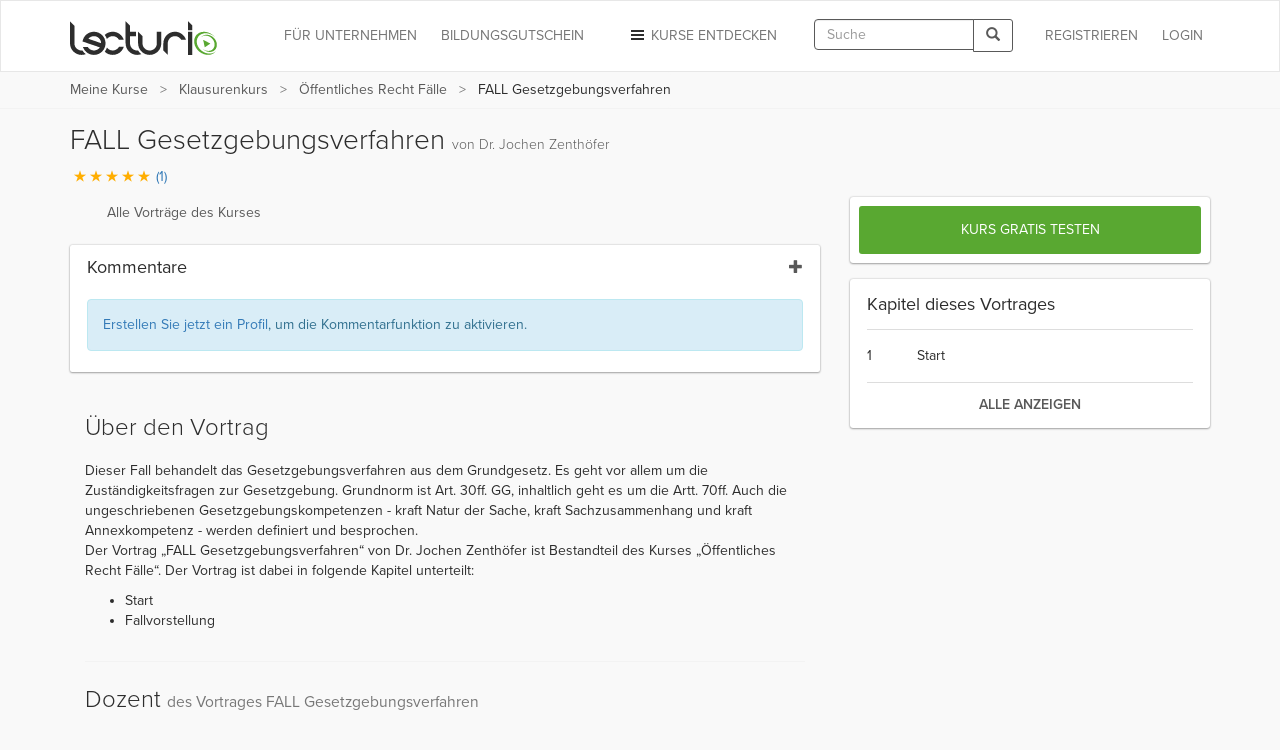

--- FILE ---
content_type: text/html; charset=utf-8
request_url: https://www.lecturio.de/jura/fall-gesetzgebungsverfahren-1.vortrag
body_size: 23526
content:


















    
    



<!DOCTYPE html>
<html lang="de">
<head>
    <script src="//code.jquery.com/jquery-1.11.3.min.js"></script>
    <!-- head start -->
        <!-- SA cookie-pro-snippet start -->
<!-- OneTrust Cookies Consent Notice start -->
<script type="text/javascript" src="https://cookie-cdn.cookiepro.com/consent/6c7b6c3c-e319-4e8d-b52e-cceb5fd7d298/OtAutoBlock.js"></script>
<script src="https://cookie-cdn.cookiepro.com/scripttemplates/otSDKStub.js" data-document-language="true" type="text/javascript" charset="UTF-8" data-domain-script="6c7b6c3c-e319-4e8d-b52e-cceb5fd7d298"></script>
<script type="text/javascript">
function OptanonWrapper() { }
</script>
<!-- OneTrust Cookies Consent Notice end -->
<!-- SA cookie-pro-snippet end -->

<link rel="stylesheet" href="https://use.typekit.net/rtt6uut.css">
<!--[if lte IE 9]>
<script type="text/javascript" src="/themes/main/javascripts/addAtobFunction.js"></script><![endif]-->
<script type="text/javascript">

/* <![CDATA[ */
var globalVars = {
    isAuth: false,
    loginLink: "/anmelden.html",
    isLecturioInstitutionContext: Boolean(1)
};
  
var ApiUrls = {
    accessibleContent: atob('L2FwaS9kZS9sYXRlc3QvaHRtbDUvb3ZlcnZpZXcvYWNjZXNzaWJsZS5qc29uP3VzZXJfbGVhcm5fcHJvZ3Jlc3M9MQ=='),
    coursesInPA: atob('L2FwaS9kZS9sYXRlc3QvaHRtbDUvcGVyc29uYWwtYXJlYS9jb3Vyc2VzL3RyeS5qc29u'),
    courseRelation: atob('L2FwaS9kZS9sYXRlc3QvaHRtbDUvY291cnNlL19fUkVQTEFDRV9DT1VSU0VfSURfXy9yZWxhdGlvbi5qc29u'),
    courseContent: atob('L2FwaS9kZS9sYXRlc3QvaHRtbDUvY291cnNlL2NvbnRlbnQvX19SRVBMQUNFX0NPVVJTRV9OT1JNQUxJWkVEX1RJVExFX18uanNvbj91c2VyX2xlYXJuX3Byb2dyZXNzPTE='),
    courseLastPosition: atob('L2FwaS9kZS9sYXRlc3QvaHRtbDUvY291cnNlL19fUkVQTEFDRV9DT1VSU0VfSURfXy9sYXN0LXBvc2l0aW9uLmpzb24='),
    courseStartPosition: atob('L2FwaS9kZS9sYXRlc3QvaHRtbDUvY291cnNlL19fUkVQTEFDRV9DT1VSU0VfSURfXy9zdGFydC1wb3NpdGlvbi5qc29u')
};

var ApiUrlParamPlaceholders = {
    courseId : '__REPLACE_COURSE_ID__',
    courseNormalizedTitle: '__REPLACE_COURSE_NORMALIZED_TITLE__'
};

var WebUrls = {
    resumeUrl: atob('L19fU1VCUE9SVEFMX05PUk1BTElaRURfVElUTEVfXy9fX0xFQ1RVUkVfTk9STUFMSVpFRF9USVRMRV9fLnZvcnRyYWc/dXJsX3BhcmFtcz1fX1VSTF9QQVJBTVNfXyMvX19USU1FX18='),
    lectureCourseCombinationResumeUrl: atob('L2p1cmEvX19MRUNUVVJFX0NPVVJTRV9DT01CSU5BVElPTl9fL19fTEVDVFVSRV9OT1JNQUxJWkVEX1RJVExFX18udm9ydHJhZz91cmxfcGFyYW1zPV9fVVJMX1BBUkFNU19fIy9fX1RJTUVfXw=='),
    lectureAutostartUrl: atob('L19fU1VCUE9SVEFMX05PUk1BTElaRURfVElUTEVfXy9fX0xFQ1RVUkVfTk9STUFMSVpFRF9USVRMRV9fLnZvcnRyYWc='),
    certificateUrl: atob('L2RlL3VzZXIvZG93bmxvYWQvY291cnNlLWNlcnRpZmljYXRlL19fUkVQTEFDRV9DT1VSU0VfTk9STUFMSVpFRF9USVRMRV9f'),
    addCourseReview: atob('L2RlL2lucHV0L2FkZC1uZXctY291cnNlLXJldmlldy9fX1BST0RVQ1RfSURfXy9fX1BST0RVQ1RfUkFUSU5HX18='),
    previewCourseReview: atob('L2RlL2lucHV0L2NvdXJzZS1yZXZpZXcvX19QUk9EVUNUX0lEX18='),
    reviewCourseForm: atob('L2RlL3Jldmlldy9jb3Vyc2UtZm9ybS9fX1BST0RVQ1RfSURfXw==')
};

var WebUrlParamPlaceholders = {
    subportalNormalizedTitle: '__SUBPORTAL_NORMALIZED_TITLE__',
    lectureCourseCombination: '__LECTURE_COURSE_COMBINATION__',
    lectureNormalizedTitle: '__LECTURE_NORMALIZED_TITLE__',
    urlParameters: '?url_params=__URL_PARAMS__',
    time: '__TIME__',
    productId: '__PRODUCT_ID__',
    productRating: '__PRODUCT_RATING__'
};

var LectureData = {};

var jsMessages = {};

    var partner_code = '';

  var type_of_visitor = 'new';

  var playerEndLectureAB = false;
/* ]]> */
</script>

    

    <!-- Google Tag Manager -->
<script type="text/javascript">
    var dataLayer = window.dataLayer || [];
    dataLayer.push(...[{"PageType":"LecturePage","ProductID":3208,"Subportal":"jura","Categorie":"lernhilfen-jurastudium","ProductName":"fall-gesetzgebungsverfahren-1","TopLevelCourse":"klausurenkurs"}])
    dataLayer.push(...[]);
    window.addEventListener("user.data.fetched", function(event) {
      var user = event.detail;
      var userData = {
        "UserID": 0,
        "IsCustomer": 0,
      };

      if (user.state != "v") {
        userData = {
          "UserState": user.user.access_level,
          "UserID": user.user.id,
          "IsCustomer": Number((user.user.access_level == 'premium_active' || user.user.access_level == 'premium_expired')),
        };

        if (user.user.countryCode != "") {
          userData.CountryCode = user.user.countryCode;
        }
      }
      dataLayer.push(userData);
    });
</script>

<script>(function(w,d,s,l,i){w[l]=w[l]||[];w[l].push({'gtm.start':
new Date().getTime(),event:'gtm.js'});var f=d.getElementsByTagName(s)[0],
j=d.createElement(s),dl=l!='dataLayer'?'&l='+l:'';j.async=true;j.src=
'//www.googletagmanager.com/gtm.js?id='+i+dl;f.parentNode.insertBefore(j,f);
})(window,document,'script','dataLayer','GTM-KCM2KR');</script>
<!-- End Google Tag Manager -->


        <meta property="og:title" content="FALL Gesetzgebungsverfahren | Online Lernen mit Lecturio" />
<meta property="og:description" content="Lernen Sie effektiv &amp; flexibel mit dem Video &quot;FALL Gesetzgebungsverfahren&quot; aus dem Kurs &quot;Öffentliches Recht Fälle&quot;. Verfügbar für PC ✓, Tablet ✓ &amp; Smartphone ✓. Mit Offline-Funktion. So erreichen Sie Ihre Ziele noch schneller. Jetzt testen!  " />
<meta property="og:url" content="https://www.lecturio.de/jura/fall-gesetzgebungsverfahren-1.vortrag" />
<meta property="og:type" content="website" />
<meta property="og:image" content="https://assets-cdn1.lecturio.de/lecture_collection/image_large/4276_1632378427.png" />
<meta property="og:site_name" content="Lecturio" />

        
    <!-- head end -->
    <meta http-equiv="Content-Type" content="text/html; charset=utf-8" />

    <meta name="description" content="Lernen Sie effektiv &amp; flexibel mit dem Video &quot;FALL Gesetzgebungsverfahren&quot; aus dem Kurs &quot;Öffentliches Recht Fälle&quot;. Verfügbar für PC ✓, Tablet ✓ &amp; Smartphone ✓. Mit Offline-Funktion. So erreichen Sie Ihre Ziele noch schneller. Jetzt testen!  " />
<meta name="robots" content="index, follow" />

    <meta name="verify-v1" content="g/mF6/XIgpfOhTKgaOI6/3x5u8PfXjn5H/O5wio76LU="/>
    <!--[if IE]>
    <meta http-equiv="X-UA-Compatible" content="IE=edge">
    <![endif]-->
    <meta name="viewport" content="width=device-width, initial-scale=1">
    <title>FALL Gesetzgebungsverfahren | Online Lernen mit Lecturio</title>

    
<link rel="stylesheet" type="text/css" media="screen" href="https://assets-cdn2.lecturio.de/main/cache/f4229e2313b3a83087249431d8fb6850.css_gz" />
<!--[if lte IE 8]><link rel="stylesheet" type="text/css" media="screen" href="/themes/main/stylesheets/unsupported_ie.css" /><![endif]-->
<!--[if lte IE 9]><link rel="stylesheet" type="text/css" media="screen" href="/themes/main/stylesheets/jwplayer_ie9fix.css" /><![endif]-->
<script src="https://assets-cdn2.lecturio.de/js/cache/9cbf72d4cfee4a76e21dd5251d733d80.js_gz"></script>
<!--[if lt IE 9]><script src="https://oss.maxcdn.com/html5shiv/3.7.2/html5shiv.min.js"></script><![endif]-->
<!--[if lt IE 9]><script src="https://oss.maxcdn.com/respond/1.4.2/respond.min.js"></script><![endif]-->
<link rel="canonical" href="https://www.lecturio.de/jura/fall-gesetzgebungsverfahren-1.vortrag" />
<link rel="icon" href="https://assets-cdn2.lecturio.de/main/images/favicon.ico" type="image/x-icon"/>
<link rel="shortcut icon" href="https://assets-cdn2.lecturio.de/main/images/favicon.ico"/>
    <script type="text/javascript">
    /* <![CDATA[ */

    function trackTiming(category, action, time, opt_label) {
                    dataLayer.push({'event': '_trackTiming', 'eventCategory': category, 'eventAction': action , 'eventLabel': opt_label, 'eventValue': time});
                        }

    function trackEvent(category, action, optLabel, optValue) {
                    dataLayer.push({'event': '_trackEvent', 'eventCategory': category, 'eventAction': action, 'eventLabel': optLabel, 'eventValue': optValue});
                    
    }
    /* ]]> */
</script>
<link rel="apple-touch-icon" sizes="120x120" href="/images/mobile/h/apple-touch-icon.png" />
<link rel="apple-touch-icon" sizes="114x114" href="/images/mobile/h/apple-touch-icon.png" />
<link rel="apple-touch-icon" sizes="72x72" href="/images/mobile/m/apple-touch-icon.png" />
<link rel="apple-touch-icon" href="/images/mobile/l/apple-touch-icon.png" />


    <meta name="DC.creator" content="Dr. Jochen Zenthöfer" /><meta name="DCTERMS.date" content="2011-05-23T15:49:00+0200 scheme=DCTERMS.W3CDTF" /><meta name="DC.publisher" content="Lecturio" />
                <!--[if lt IE 9]>
    <link href="https://assets-cdn2.lecturio.de/main/respond-proxy.html" id="respond-proxy" rel="respond-proxy"/>
    <link href="/js/respond-proxy/respond.proxy.gif" id="respond-redirect" rel="respond-redirect"/>
    <script src="/js/respond-proxy/respond.proxy.js"></script>
    <![endif]-->
</head>
<body>
        <!-- Google Tag Manager (noscript) -->
    <noscript><iframe src="//www.googletagmanager.com/ns.html?id=GTM-KCM2KR"
                      height="0" width="0" style="display:none;visibility:hidden"></iframe></noscript>
    <!-- End Google Tag Manager (noscript) -->
    <div id="fb-root"></div>

    <!-- Modal -->
    <div class="modal fade" id="fbModal" tabindex="-1" role="dialog" aria-labelledby="fbModalLabel">
        <div class="modal-dialog" role="document">
            <div class="modal-content">
                <div class="modal-header">
                    <button type="button" class="close" data-dismiss="modal" aria-label="Close"><span aria-hidden="true">&times;</span></button>
                    <h3 class="modal-title text-left" id="fbModalLabel">Leider ist es nicht möglich sich ohne E-Mail-Adresse bei Lecturio anzumelden.</h3>
                </div>
                <div class="modal-body text-left">
                    Wie in unseren Nutzungsbedingungen festgeschrieben, ist es nicht möglich einen Lecturio Account ohne E-Mail-Adresse zu erstellen, da wir verpflichtend sind mit Ihnen zu kommunizieren zu können – beispielsweise bezüglich Änderungen unserer Nutzungsbedingungen oder für den Versand von Rechnungen.                </div>
                <div class="modal-footer">
                    <button type="button" class="btn btn-default" data-dismiss="modal">Verstanden</button>
                </div>
            </div>
        </div>
    </div>

<script type="text/javascript">
  /**
   *
   */
  function facebookConnect(registrationSource, chainedAddress, additionalUrlParams, reloadParent)
  {
    if (typeof coverPage === "function") {
      coverPage();
    }

    // additional url parameters
    var urlParams = [];

    // handle registration source
    if ((typeof registrationSource == "string") && registrationSource != "")
    {
      urlParams.push("rs=" + registrationSource);
    }

    // handle chained address
    if ((typeof chainedAddress == "string") && (chainedAddress != ""))
    {
      var address = chainedAddress;
      try
      {
        var jPlayer = $("#LecturioPlayer", window.parent.document);

        // handle player possition
        if ((jPlayer.length == 1) && (jPlayer[0].getPlayheadTime() > 0))
        {
          address += "#/" + jPlayer[0].getPlayheadTime();
        }
      }
      catch(e)
      {
      }

      urlParams.push("ca=" + encodeURIComponent(address));
    }

    // handle additional url parameters
    if (typeof additionalUrlParams == "string")
    {
      urlParams.push(additionalUrlParams);
    }

    var requiredScope = 'email';

    function enableFBButton() {
      if (typeof uncoverPage === "function") {
        uncoverPage();
      }
      $(".btn-facebook-com").removeAttr("disabled");
    }

    function validateFBPermissions(grantedScope) {
      function trimValues(arr) {
        return arr.map(function (scope) { return scope.trim(); });
      }

      var required = trimValues(requiredScope.split(','));
      var granted = trimValues(grantedScope.split(','));

      var missing = required.filter(function (scope) {
        return granted.indexOf(scope) < 0;
      });

      return missing.length === 0;
    }

    // handle facebook login
    FB.login(
      function (response)
      {
        if (response.authResponse) {
          if (!validateFBPermissions(response.authResponse.grantedScopes)) {
            enableFBButton();

            $('#fbModal').modal('show');

            return;
          }

            // forward facebook parameters
            for (key in response.authResponse) {
                urlParams.push(key + "=" + response.authResponse[key]);
            }

          var url = "https://www.lecturio.de/de/facebook/connect?" + urlParams.join("&");

          if ((typeof reloadParent == "boolean") && (reloadParent == true)) {
            window.parent.location = url;
          } else {
            window.location = url;
          }
        } else {
          enableFBButton();
        }
      },
        {
          scope: requiredScope,
          return_scopes: true,
          auth_type: 'rerequest'
        }
    );
  }

  window.fbAsyncInit = function () {
    FB.init({
      appId      : 236426506463915,
      channelUrl : '//www.lecturio.de/static/fb/channel.html',
      "cookie"   : true, // enable cookies to allow the server to access the session
      status     : true,
      xfbml      : true,  // parse XFBML,
      version    : "v13.0"
    });
  };

  // Load the SDK Asynchronously
  (function(d){
     var js, id = 'facebook-jssdk', ref = d.getElementsByTagName('script')[0];
     if (d.getElementById(id)) {return;}
     js = d.createElement('script'); js.id = id; js.async = true;
     js.src = "//connect.facebook.com/" + "de_DE" + "/sdk.js";
     ref.parentNode.insertBefore(js, ref);
   }(document));
</script>


    <script type="text/javascript">
        function disableIeMessage() {
            $.ajax({
                url: "/disable/ie/messages",
                type: "POST",
                dataType: "html"
            });
        }
    </script>
    <!--[if lte IE 8]>
    <div class="alert alert-warning alert-dismissible" role="alert">
        <button type="button" class="close" data-dismiss="alert" onclick="disableIeMessage()">
            <span aria-hidden="true">&times;</span><span class="sr-only">Close</span>
        </button>
        Ihr Browser ist veraltet und wird nicht mehr unterstützt. Bitte <a href="http://www.microsoft.com/germany/windows/internet-explorer/">aktualisieren</a> Sie Ihn oder wechseln Sie zu einem modernen Browser.
    </div>
    <![endif]-->



<!-- navbar: begin -->

<nav class="navbar navbar-default">
    <div class="container">
        <div class="row">
            <div class="col-sm-12">
                                    <!-- Brand and toggle get grouped for better mobile display -->
<div class="navbar-header">
    <button type="button" class="navbar-toggle" data-toggle="collapse"
            data-target="#bs-example-navbar-collapse-1">
        <span class="sr-only">Toggle navigation</span>
        <span class="icon-bar"></span>
        <span class="icon-bar"></span>
        <span class="icon-bar"></span>
    </button>
                    <button type="button" class="navbar-toggle navbar-search" data-toggle="collapse"
                data-target=".container-search-sm" aria-label="Toggle search">
            <span class="sr-only">Toggle search</span>
            <span class="glyphicon glyphicon-search"></span>
        </button>
        <div id="header_logo">
        <a title="Online lernen mit Lecturio - einfach, online, überall" href="/"><img alt="Home" width="148" height="52" src="https://assets-cdn2.lecturio.de/main/images/svg/bg-header-logo-green_20171017.svg" /></a>    </div>
</div>
<!-- Collect the nav links, forms, and other content for toggling -->
<div
    class="collapse navbar-collapse "
    id="bs-example-navbar-collapse-1">
                    <ul class="nav navbar-nav navbar-right">
            <li>
                <a href="/anmelden.html?rsk=lecture_simplified&rskData%5Bplatform%5D=shop&rskData%5Bsp_nt%5D=jura"
                   class="navbar-button login login-link">
                    Login                </a>
            </li>
        </ul>
        <ul class="nav navbar-nav navbar-right">
            <li>
                <a href="/de/auth/regflow?rsk=lecture_simplified&rskData%5Bplatform%5D=shop&rskData%5Bsp_nt%5D=jura&ca=https%3A%2F%2Fwww.lecturio.de%2Fjura%2Ffall-gesetzgebungsverfahren-1.vortrag"
                   class="navbar-button register register-link">
                    REGISTRIEREN                </a>
            </li>
        </ul>
    
            <div class="visible-lg visible-md navbar-right">
            <form id="header_search_global" class="navbar-form hidden-md"
      role="search" action="/suche" method="get">
    <div class="input-group">
        <input id="header_lecturio_search" name="q" type="text" class="form-control" maxlength="500" placeholder="Suche">
        <span class="input-group-btn">
            <button class="btn btn-default" type="submit" aria-label="Search">
                <span class="glyphicon glyphicon-search"></span>
            </button>
        </span>
    </div>
</form>
        </div>
        <div class="visible-md">
            <button type="button" class="navbar-toggle navbar-search small-xs" data-toggle="collapse"
                    data-target=".container-search-sm" aria-label="Toggle search">
                <span class="sr-only">Toggle search</span>
                <span class="glyphicon glyphicon-search"></span>
            </button>
        </div>
    
            <ul class="nav navbar-nav navbar-right">
            <li class="dropdown">
                <a href="#" id="discover-courses-menu" class="dropdown-toggle navbar-button staple-icon"
                   data-toggle="dropdown">
                    <span class="hidden-sm hidden-md">Kurse entdecken</span>
                    <span class="hidden-xs hidden-lg">Entdecken</span>
                </a>
                <div class="dropdown-menu all-courses">
  <div class="container-fluid">
    <div class="row">
      <ul class="dropdown-menu col-xs-12 col-sm-6">
        <li class="highlight"><a href="/special/bestseller">Bestseller</a></li>
        <li class="highlight"><a href="/special/flatrates">Flatrates</a></li>
        <li class="highlight"><a href="/special/zertifizierungskurse">Zertifizierungskurse</a></li>
        <li class="highlight"><a href="/special/neu">NEU</a></li>
      </ul>
      <ul class="dropdown-menu col-xs-12 col-sm-6">
        <li><a href="/jura">Jura</a></li>
        <li><a href="/medizin">Medizin</a></li>
        <li><a href="/wirtschaft">Wirtschafts­wissenschaften</a></li>
        <li><a href="/rechnungswesen">Rechnungs­wesen & Steuern</a></li>
        <li><a href="/software">Software & Programmieren</a></li>
        <li><a href="/karriere">Berufliche Weiterbildung</a></li>
        <li><a href="/persoenlichkeitsentwicklung">Persönlichkeits­entwicklung</a></li>
        <li><a href="/kurse-auf-englisch">Kurse auf Englisch</a></li>
        <li><a href="/freizeit">Freizeit & Gesundheit</a></li>
        <li><a href="/sprachen">Sprachen</a></li>
          <li>
              <a href="/weiterbildung-mit-bildungsgutschein">
                  Online-Weiterbildung mit Bildungsgutschein
              </a>
          </li>
      </ul>
    </div>
    <div class="divider"></div>
    <div class="row">
        <div class="all-courses-bottom col-xs-12 col-sm-6">
            <span>
                <a class="small text-muted" href="/institutionen">Kurse nach Institutionen</a>            </span>
        </div>
        <div class="all-courses-bottom col-xs-12 col-sm-6">
            <span>
                <a class="small text-muted" href="/dozenten">Kurse nach Dozenten</a>            </span>
        </div>
    </div>
  </div>
</div>            </li>
        </ul>
            <ul class="nav navbar-nav navbar-right business-menu-xs">
            <li>
            <a href="/unternehmen" id="business-page-menu"
               class="navbar-button" target="_blank" >
                <span class="hidden-sm hidden-md">Für Unternehmen</span>
                <span class="hidden-xs hidden-lg">Unternehmen</span>
            </a>
        </li>
                    <li>
                <a href="/weiterbildung-mit-bildungsgutschein" id="business-page-menu"
                   class="navbar-button" target="_blank" >
                    <span class="hidden-sm hidden-md">Bildungsgutschein</span>
                    <span class="hidden-xs hidden-lg">Bildungsgutschein</span>
                </a>
            </li>
            </ul></div>
<!-- /.navbar-collapse -->                            </div>
        </div>
    </div>
</nav>
<div class="container-fluid container-search-sm collapse hidden-lg">
    <div class="container">
        <div class="row">
            <div class="col-lg-12">
                                    <form id="header_search_global_sm" class="form-search-sm hidden-lg"
      role="search" action="/suche" method="get">
    <div class="input-group">
        <input id="header_lecturio_search_sm" name="q" type="text" class="form-control" maxlength="500" placeholder="Suche">
        <span class="input-group-btn">
            <button class="btn btn-default" type="submit" aria-label="Search">
                <span class="glyphicon glyphicon-search"></span>
            </button>
        </span>
    </div>
</form>
                            </div>
        </div>
    </div>
</div>

    <script type="text/javascript">
        $(document).ready(function () {
            SearchAutocomplete.addNode("header_lecturio_search");
            SearchAutocomplete.addNode("header_lecturio_search_sm");
            $("#header_lecturio_search, #header_lecturio_search_sm").on("autocompleteselect", function (event, ui) {
                $(this).val(ui.item.value);
                $(this).closest("form").submit();
            });

            setSearchButtonState($('#header_search_global button'), true);
            setSearchButtonState($('#header_lecturio_search_sm button'), true);
            searchInputInitEvents($('#header_lecturio_search'), $('#header_search_global button'));
            searchInputInitEvents($('#header_lecturio_search_sm'), $('#header_search_global_sm button'));
        });
    </script>

<!-- navbar: end -->

<!-- user breadcrumbs start -->
    <div class="breadcrumb-container">
        <div class="container">
    <div class="row">
        <div class="col-sm-12">
            <span class="glyphicon glyphicon-chevron-left"></span>
            <ol class="breadcrumb breadcrumbs-new">
                <li class="breadcrumb_item bc_my-courses hidden-xs">
                    <a href="/de/tmp-personal-area" class="breadcrumb_link" title="Meine Kurse" data-reference="/jura/fall-gesetzgebungsverfahren-1.vortrag|/de/tmp-personal-area">Meine Kurse</a>
                </li>
                <li class="breadcrumb_item bc_course hidden-xs">
                    <a href="/jura/klausurenkurs.kurs" class="breadcrumb_link" title="Klausurenkurs" data-reference="/jura/fall-gesetzgebungsverfahren-1.vortrag|/jura/klausurenkurs.kurs">Klausurenkurs</a>
                </li>
                <li class="breadcrumb_item bc_basic_course visible-breadcrumb-item">
                    <a href="/jura/oeffentliches-recht-faelle.kurs" class="breadcrumb_link" title="&Ouml;ffentliches Recht F&auml;lle" data-reference="/jura/fall-gesetzgebungsverfahren-1.vortrag|/jura/oeffentliches-recht-faelle.kurs">&Ouml;ffentliches Recht F&auml;lle</a>
                </li>
                <li class="active breadcrumb_item bc_lecture hidden-xs">
                    FALL Gesetzgebungsverfahren                </li>
            </ol>
         </div>
    </div>
</div>

<script type="text/javascript">
// <![CDATA[
  // fix breadcrumbs
  $('.breadcrumbs-new li:not(:first-child):not(:last-child) a').addClass('ellipsis');

  // Calculate the available space for the last element
  var parent_width = $('.breadcrumbs-new').width(),
      children_width = 0,
      last_child = $('.breadcrumbs-new li:last-child span')
  ;

  $('.breadcrumbs-new li:not(:last-child)').each(function () {
    children_width += $(this).width();
  });

  last_child.addClass('truncate last').css('max-width', (((parent_width - children_width) - (parseInt(last_child.css('padding-left'), 10) + parseInt(last_child.css('padding-right'), 10))) - 10));
// ]]>
</script>

        <div class="clr"></div>
    </div>
<!-- user breadcrumbs end -->

<!-- user flash messages start -->
<script>
    $(document).ready(function () {
        $("body").on("trial-courses-added", function (event, showRegwallAlert) {
            var alertRegWallContainer = $("div.alert-regwall");
            if (showRegwallAlert) {
                alertRegWallContainer.hide();
                $("div.container.user-flash-messages").removeClass("hidden");
                alertRegWallContainer.delay( 2000 ).slideDown( 300 );
            }

            $(".navbar-button.register")
                .removeAttr("data-toggle")
                .removeAttr("data-dismiss")
                .removeAttr("data-target")
                .html("Meine Kurse")
                .attr("href", "/de/tmp-personal-area")
                .off("click");

            $("body").off("trial-courses-added");
        });

        $.ajax({
            url: ApiUrls.accessibleContent,
            type: "POST",
            dataType: "json",
            success: function(data) {
                if (!$.isEmptyObject(data.courses)) {
                    var showRegwallAlert = false;
                    $.each(data.courses, function (index, course) {
                        var courseProgress = course.learnProgress;
                        if (
                            (courseProgress.value > 0) ||
                            (courseProgress.answeredQuestions > 0)
                        ) {
                            showRegwallAlert = true;

                            return false;
                        }
                    });
                    $("body").trigger("trial-courses-added", [showRegwallAlert]);
                }
            }
        });
    });
</script>
    <div class="container user-flash-messages hidden">
<script>
    $(document).ready(function () {
        var flashMessagesPlaceholder = $("#flash-messages-placeholder");
        var flashMessagesContainer = $("div.container.user-flash-messages");

        if (flashMessagesPlaceholder.length === 1) {
            flashMessagesPlaceholder.replaceWith(flashMessagesContainer);
        } else if ($(".above-the-fold").length === 1) {
            flashMessagesContainer.detach().prependTo(".above-the-fold");
        }

        $('.user-flash-messages .alert:not(.alert-regwall)').on('closed.bs.alert', function (event) {
            $(event.currentTarget).remove();
        });
    });
</script>
        <div class="alert alert-info alert-regwall" role="alert">
            <span style="line-height: 33px;">
                Erstellen Sie jetzt ein Profil, um Ihre Inhalte und Ihren Fortschritt zu behalten und weitere Funktionen freizuschalten.            </span>
            <span class="pull-right">
                <a href="/de/auth/regflow?rsk=lecture_simplified&rskData%5Bplatform%5D=shop&rskData%5Bsp_nt%5D=jura&ca=https%3A%2F%2Fwww.lecturio.de%2Fjura%2Ffall-gesetzgebungsverfahren-1.vortrag" class="btn btn-default register-link">
                    Profil erstellen                </a>
            </span>
            <span class="clearfix"></span>
        </div>
<script>
    var dataLayer = dataLayer || [];

    $(document).ready(function () {
        $('.user-flash-messages .alert-regwall a.register-link').on('click', function () {
            dataLayer.push({
                "event": "trigger",
                "eventCategory": "FTTB",
                "eventAction": "user_clicked_cta_in_regalert",
                "eventLabel": "https://www.lecturio.de/jura/fall-gesetzgebungsverfahren-1.vortrag",
                "eventValue": "1"
            });
        });
    });
</script>
    </div>

<!-- user flash messages end -->

<!-- content: begin -->
    

    <script>
    ApiUrls.apiCallQuestionsUrl = "/api/de/v6/html5/questions/fall-gesetzgebungsverfahren-1.json";

    ApiUrls.apiCallSaveAnswers = "/api/de/latest/html5/questions/save-answers.json";

</script>


    <script>
        var LectureData = LectureData || {};
        LectureData.id = 3208;
    </script>

            
        

    
        <script type="application/ld+json">
        {
  "@context": "http://schema.org",
  "@type": "VideoObject",
  "name": "FALL Gesetzgebungsverfahren",
  "description": "Dieser Fall behandelt das Gesetzgebungsverfahren aus dem Grundgesetz. Es geht vor allem um die Zuständigkeitsfragen zur Gesetzgebung. Grundnorm ist Art. 30ff. GG, inhaltlich geht es um die Artt. 70ff. Auch die ungeschriebenen Gesetzgebungskompetenzen - kraft Natur der Sache, kraft Sachzusammenhang und kraft Annexkompetenz - werden definiert und besprochen. 

Der Vortrag „FALL Gesetzgebungsverfahren“ von Dr. Jochen Zenthöfer ist Bestandteil des Kurses „Öffentliches Recht Fälle“. Der Vortrag ist dabei in folgende Kapitel unterteilt: StartFallvorstellung",
  "thumbnailUrl": [
    "https://dvk7gns5cyw80.cloudfront.net/lecture/video-image/3208/aeef63e0bc409e7b14d742218a374ee7.png"
   ],
  "uploadDate": "2011-05-23",
  "duration": "PT2M37S",
  "contentUrl": "https://www.lecturio.de/video/googlebot/fall-gesetzgebungsverfahren-1.mp4"
  }
    </script>

        <div class="container lecture-wrapper">
        <div class="row">
            <div class="lecture_page">
                <div class="col-lg-12">
                    <h1 class="page-heading">
                        FALL Gesetzgebungsverfahren
                        <span class="text-muted e-author"> von Dr. Jochen Zenthöfer</span>
                    </h1>
                    <p>
                        <button data-toggle="modal" data-target="#review_modal"
                           class="button-link rating_container">
                                                            
<span class="icon-rating icon-rating-star text-orange"></span><span class="icon-rating icon-rating-star text-orange"></span><span class="icon-rating icon-rating-star text-orange"></span><span class="icon-rating icon-rating-star text-orange"></span><span class="icon-rating icon-rating-star text-orange"></span>
  <span>(1)</span>

                                                    </button>
                    </p>
                </div>
                <div class="col-xs-12 col-md-7 col-lg-8 lecture-container">
                                                
                    <div class="lecture-player-wrapper">
                                                                                    <div id="lecture-player" class="lecture_player_new">
                                    
<div class="container-relative">
    <div class="player-menu-tabs">
        <a rel="nofollow" href="javascript:void(0);" id="lecture-list-button" data-list-container="lecture-list" class="col-xs-12"><span class="icon lecture-list"></span><span class="title hidden-xs">Alle Vorträge des Kurses</span></a>
        <a rel="nofollow" href="javascript:void(0);" id="chapter-list-button" data-list-container="chapter-list" class="hidden"><span class="icon chapter-list"></span><span class="title hidden-xs">Kapitelübersicht</span></a>
        <a rel="nofollow" href="javascript:void(0);" id="quiz-list-button" data-list-container="quiz-list" class="hidden"><span class="icon quiz-list"></span><span class="title hidden-xs">Quizübersicht</span></a>
    </div>
</div>

<script type="text/javascript">
    Handlebars.registerHelper('list', function(context, options) {
        var ret = '';

        for (var i = 0, j = context.length; i < j; i++) {
            ret = ret + '<li>' + options.fn(context[i]) + '</li>';
        }

        return ret;
    });

    new ListController('.player-menu-tabs a');

    $(document).ready(function () {
        $('#chapter-list-button').click(function () {
            trackEvent('JWPlayer', 'onclick', 'chapter_list');
            eventLogger.log('Chapter list clicked');
        });

        $('#lecture-list-button').click(function () {
            trackEvent('JWPlayer', 'onclick', 'lecture_list');
            eventLogger.log('Lecture list clicked');
        });

        $('#quiz-list-button').click(function () {
            trackEvent('JWPlayer', 'onclick', 'quiz_overview');
            eventLogger.log('Quiz overview clicked');
        });
    });
</script>

<div class="container-relative web-player">
    



<script type="text/javascript">
var lecturioJwplayer;
var playerEnded = true;
var playerAPISetupError = false;
var questionnaireJSON = {"urls":{"explanationCount":"https:\/\/www.lecturio.de\/questionnaire\/explanation\/count\/__QID__","changeQuestionnaireStatusLink":"https:\/\/www.lecturio.de\/change\/questionnaire\/credential\/"},"questions":{},"questions_count":0,"switches":{"questionnaire":true},"last_answered_question_id":0,"answered_questions_ids":[]};

//Quick fix!
var previewOverlayPlayerFallback = function () {};

var player_starts = false;
var eventLogger = new Logger();

$(document).ready(function () {
    eventLogger.log('Document loaded');
    trackEvent('JWPlayer Page Loads', 'onPageLoad', 'ShouldLoad');

    var config = {
        version: "6_11",
        lectureDataLink: "https://www.lecturio.de/api/de/v7/html5/course/oeffentliches-recht-faelle/lecture/fall-gesetzgebungsverfahren-1.json",
        lectureLink: atob("aHR0cHM6Ly93d3cubGVjdHVyaW8uZGUvanVyYS9fbGVjdHVyZU5UXy52b3J0cmFn"),
        hasQuestionnaire: false,
        questions: questionnaireJSON,
        aboutLink: "https://www.lecturio.de/",
        aboutText: "Lecturio",
        progressUrl: "/api/de/v2/player/progress?lecture_id=L_3208&second=",
        tracks: [{
            file: "https://www.lecturio.de/api/de/v3/chapters/fall-gesetzgebungsverfahren-1.vtt",
            kind: "chapters"
        }],
        languageData: {"secondsBackButtonTooltip":"30s zur\u00fcck","playbackSpeedButtonTooltip":"Abspielgeschwindigkeit","prevLectureButtonTooltip":"Vorheriger Vortrag","nextLectureButtonTooltip":"N\u00e4chster Vortrag","prevChapterButtonTooltip":"Vorheriges Kapitel","nextChapterButtonTooltip":"N\u00e4chstes Kapitel"},
        previewCallback: ((typeof previewOverlayPlayer !== 'undefined') ? previewOverlayPlayer : previewOverlayPlayerFallback),
        logoDisabled: "",
        isPlayerBenchmark: "",
        apiFailFunction: jwplayerConfigurationError,
        fluidMode: false,
        addLectureButtons: true,
        subtitleUrls: [],
        skinVersion: 1,
        // Accessibility configuration
        accessibility: {
            videoLabel: "Lecture video player",
            nextLectureLabel: "Go to next lecture",
            prevLectureLabel: "Go to previous lecture",
            nextChapterLabel: "Go to next chapter",
            prevChapterLabel: "Go to previous chapter",
            rewindLabel: "Rewind 30 seconds",
            speedLabel: "Change playback speed"
        }
    };

    lecturioJwplayer = createLecturioJwplayer(config, postPlayerInitCallback);
});

function postPlayerInitCallback() {
    lecturioJwplayer.setTrackTiming(trackTiming);
    addTrackEvents();

        jwplayerHTMLDecodeError = false;
    jwplayerHTMLNetowrkError = false;
    jwplayerHTMLNotSuppertedError = false;
    jwplayerHTMLUserAbortedError = false;

    var player = jwplayer();
    player.onSetupError(function (event) {
        if(playerAPISetupError) return;
        if(event.message === "No suitable players found and fallback disabled" ||
            event.message === "Error loading player: Flash version must be 10.0 or greater") {
            showPlayerMessage('Wir möchten Ihnen an dieser Stelle gerne den gewünschten Vortrag zeigen.<br /><br /><p>Helfen Sie uns dabei, indem Sie einen aktuellen <a href="https://www.google.com/chrome/browser/">Browser wie Chrome nutzen</a> oder das <a href="http://get.adobe.com/de/flashplayer/">Flash-Plugin installieren</a>. Damit steht einem zufriedenstellenden Lernerlebnis nichts mehr im Weg.</p>');
        }

        eventLogger.log('Setup error: ' + event.message);
    });

    $(document).on('player-chapter-change', function (event, chapter) {
        lecturioJwplayer.playChapter(chapter);
    });

    lecturioJwplayer.getJwPlayer().onReady(function () {
        setTimeout(function () { send_player_resize_event(); }, 100);
    });
}

function setJwplayerQualityCookie() {
    var label = getCookie("jwplayer.qualityLabel");
    if (!label) {
        var quality = jwplayer().getCurrentQuality();
        label = (quality >= 0) ? jwplayer().getQualityLevels()[quality].label : "";
    }

    //expire after 1 year
    setCookie("jwplayer.qualityLabel", label, 365, '/');
}

function getCookie(cname) {
    var name = cname + "=";
    var ca = document.cookie.split(';');
    for (var i = 0; i < ca.length; i++) {
        var c = ca[i];
        while (c.charAt(0) == ' ') c = c.substring(1);
        if (c.indexOf(name) == 0) return c.substring(name.length, c.length);
    }
    return "";
}

function setCookie(cname, cvalue, exdays, path) {
    var d = new Date();
    d.setTime(d.getTime() + (exdays * 24 * 60 * 60 * 1000));
    var expires = "expires=" + d.toUTCString();
    document.cookie = cname + "=" + cvalue + "; " + expires + "; path=" + path;
}

function jwplayerConfigurationError() {
    playerAPISetupError = true;
    showPlayerMessage('Es scheint ein technisches Problem vorzuliegen. Wir arbeiten schon an der Lösung. Versuchen Sie es bitte später noch einmal.');
    eventLogger.log('*Fatal Player Error*');
    trackEvent('JWPlayer Page Loads', 'onPageLoad', 'JWPlayer not shown');
    var trackData = {
        'errorCode' : "200",
        'error' :  "*Fatal Player Error*",
        'userAgent' : navigator.userAgent,
        'clientSideLogs': eventLogger.logs
    };
    trackPlayerError(trackData);
}

function showPlayerMessage (message) {
    var messageBox = $('<div class="alert alert-warning" role="alert"></div>');
    $(".player-menu-tabs").addClass("hide");
    messageBox.insertBefore("#lecture-player");
    messageBox.html(message);
}


function addTrackEvents () {
    var player = lecturioJwplayer.getJwPlayer();

    player.onError(function (event) {
//        trackEvent('JWPlayer', 'ErrorOccur', event.message);

        if (jwplayerHTMLDecodeError || jwplayerHTMLNotSuppertedError || jwplayerHTMLUserAbortedError) {
            lecturioJwplayer.removePlayer();
            //the first message is used when in html mode
            //the second one is when CDN is not available in RTMP mode
            if( event.message === "Error loading media: File could not be played" ||
                event.message === "Error loading stream: Could not connect to server") {
                showPlayerMessage('Wir möchten Ihnen an dieser Stelle gerne den gewünschten Vortrag zeigen.<br /><br /><p>Helfen Sie uns dabei, indem Sie einen aktuellen <a href="https://www.google.com/chrome/browser/">Browser wie Chrome nutzen</a> oder das <a href="http://get.adobe.com/de/flashplayer/">Flash-Plugin installieren</a>. Damit steht einem zufriedenstellenden Lernerlebnis nichts mehr im Weg.</p>');

                if( jwplayerHTMLUserAbortedError ) {
                    trackEvent('JWPlayer', 'ErrorOccur', 'UserAbortedFallback shown');
                }
                if( jwplayerHTMLDecodeError ) {
                    trackEvent('JWPlayer', 'ErrorOccur', 'DecodeFallback shown');
                }
                if( jwplayerHTMLNotSuppertedError ) {
                    trackEvent('JWPlayer', 'ErrorOccur', 'NotSupportedFallback shown');
                }
            }
        } else if (jwplayer().getRenderingMode() == "html5") {
            //send mail to track info for problem lecture
            var videoTag = document.getElementsByTagName("video")[0];
            var errorCode = videoTag.error.code;
            var error;
            var detectFlash = [ "Shockwave", "Flash" ];
            var videoSrc = videoTag.src;
            var videoFile = videoSrc.substring(videoSrc.lastIndexOf("/") + 1, videoSrc.indexOf("?")) || "";
            switch ( errorCode ) {
                case 1: error = "MEDIA_ERR_ABORTED"; break;
                case 2: error = "MEDIA_ERR_NETWORK "; break;
                case 3: error = "MEDIA_ERR_DECODE "; break;
                case 4: error = "MEDIA_ERR_SRC_NOT_SUPPORTED "; break;
            }

            eventLogger.log('Player position: ' + player.getPosition() + ', lecture duration: ' + player.getDuration() + ', buffer size: ' + player.getBuffer() + '%');

            var trackData = { 'errorCode' : errorCode,
                'error' :  error,
                'userAgent' : navigator.userAgent,
                'hasFlashPlugin' : ( detectPlugin( detectFlash ) || detectObject( detectFlash )),
                'jwPlayerRenderMode' : "html5",
                'currentFile' : videoFile,
                'playheadPosition' : jwplayer().getPosition(),
                'readyState' : videoTag.readyState,
                'networkState' : videoTag.networkState,
                'clientSideLogs': eventLogger.logs
            };

            trackEvent('JWPlayer', 'ErrorOccur', error);
            trackPlayerError(trackData);

            if (errorCode == 2) {
                jwplayerHTMLNetowrkError = true;
                jwplayerSpinner = new Spinner({lines: 13, length: 20, width: 10, radius: 30, trail: 60, color: '#FFF', className: 'networkErrorSpinner', zIndex: 2e8}).spin(document.getElementById("lecture-player"));
                //add solidColor background
                var parentElement = $('#lecture-player');
                $('<div class="jwplayerSpinnerBG"/>').appendTo(parentElement).width(parentElement.width()).height(parentElement.height());

                lecturioJwplayer.setSpinner(jwplayerSpinner);
                //reset resources if there is network problem
                lecturioJwplayer.resetSources(failFunction);
            } else {
                //remove bg and spinner
                var jwplayerSpinnerBG = $(".jwplayerSpinnerBG");
                if( jwplayerSpinnerBG.length > 0 ) {
                    jwplayerSpinnerBG.animate({opacity: 0}, 500, function () {$(this).remove()});
                    jwplayerSpinner.stop();
                }
                switch ( errorCode ) {
                    case 1: jwplayerHTMLUserAbortedError = true; break;
                    case 3: jwplayerHTMLDecodeError = true; break;
                    case 4: jwplayerHTMLNotSuppertedError = true; break;
                }

                //remove jwplayer and return original html elements before jwplayer.setup() is call
                lecturioJwplayer.removePlayer();
                lecturioJwplayer.setUseFlashMode(true);
                lecturioJwplayer.setAutoStart(true);
                lecturioJwplayer.initPlayer();
                addTrackEvents();
            }
        } else {
            trackEvent('JWPlayer', 'ErrorOccur', "Sreaming Error");

            eventLogger.log('Player position: ' + player.getPosition() + ', lecture duration: ' + player.getDuration() + ', buffer size: ' + player.getBuffer() + '%');
            var metaData = lecturioJwplayer.getMetaData();
            var file;
            var qualityLabel;
            if (metaData.qualityLevel != null) {
                qualityLabel = jwplayer().getQualityLevels()[metaData.qualityLevel].label;
                file = jwplayer().getQualityLevels()[metaData.qualityLevel].id != null ? jwplayer().getQualityLevels()[metaData.qualityLevel].label : "auto selected";
            }
            var trackData = {
                'userAgent' : navigator.userAgent,
                'jwPlayerRenderMode' : "flash",
                'playheadPosition' : jwplayer().getPosition(),
                'clientSideLogs': eventLogger.logs,
                'error' : event.message,
                'metaData' : metaData,
                'currentFile' : file,
                'qualityLabel' : qualityLabel,
                'errorCode' : 100
            };

            trackPlayerError(trackData);
        }
    });

    function failFunction () {
        var jwplayerSpinnerBG = $(".jwplayerSpinnerBG");
        if( jwplayerSpinnerBG.length > 0 ) {
            jwplayerSpinnerBG.animate({opacity: 0}, 500, function () {$(this).remove()});
            jwplayerSpinner.stop();
        }
        lecturioJwplayer.removePlayer();
        showPlayerMessage('Es scheint, dass ihre Internetverbindung unterbrochen wurde. Bitte laden Sie die Seite neu.');
        eventLogger.log('Internet connection lost');
        trackEvent('JWPlayer', 'ErrorOccur', 'NetworkFallback shown');
    }

    player.onReady(function () {
        eventLogger.log('Player ready');

        
        userMetricAsync('fmp');
        ttiPlayerReady = true;
        if(typeof ttiLectureListReady !== 'undefined' && ttiLectureListReady && ttiPlayerReady) {
          ttiPlayerReady  = false;
          userMetricAsync('tti');
        }
    });

    player.onPlay(function (event) {
        if ($('.questionnaire').is(':visible')) {
            player.pause(true);
        }

        if (!player_starts) {
            player_starts = true;
            trackEvent('JWPlayer', 'onclick', 'player_starts');
        }
        eventLogger.log('Player state change: ' + event.newstate);

        if (jwplayerHTMLUserAbortedError) {
            jwplayerHTMLUserAbortedError = false;
            trackEvent('JWPlayer', 'UserAbortedFix', 'FixSuccess');
        }

        if (jwplayerHTMLNetowrkError) {
            jwplayerHTMLNetowrkError = false;
            trackEvent('JWPlayer', 'NetworkFix', 'FixSuccess');
        }
        if (jwplayerHTMLDecodeError) {
            jwplayerHTMLDecodeError = false;
            trackEvent('JWPlayer', 'DecodeFix', 'FixSuccess');
        }
        if (jwplayerHTMLNotSuppertedError) {
            jwplayerHTMLNotSuppertedError = false;
            trackEvent('JWPlayer', 'NotSupportedFix', 'FixSuccess');
        }

        //fix problem in IE when switch quality and video start play
        //on second quality switch it will show message to switch browser or install FLash PLayer
        //regardless of start playing the video after fire the error of not supported video
        if (jwplayerHTMLDecodeError) {
            jwplayerHTMLDecodeError = false;
        }
    });

    player.onPause(function (event) {
        eventLogger.log('Player state change: ' + event.newstate);
    });

    player.onBuffer(function (event) {
        eventLogger.log('Player state change: ' + event.newstate);
    });

    player.onIdle(function (event) {
        eventLogger.log('Player state change: ' + event.newstate);
    });

    player.onFullscreen(function (event) {
        eventLogger.log('Player fullscreen: ' + event.fullscreen);
    });
    player.onSeek(function (event) {
        //@FIXME: You get 'seek' event when you change the quality!
        trackEvent('JWPlayer', 'onclick', 'timeline');
        eventLogger.log('Player seek from: ' + event.position + ' to: ' + event.offset);
    });
    player.onQualityChange(function (event) {
        setJwplayerQualityCookie();
        trackEvent('JWPlayer', 'onclick', 'quality_switch');
        eventLogger.log('Quality change: ' + event.levels[event.currentQuality].label);
    });

    player.onComplete(function () {
        eventLogger.log('Playback complete');
    });

    lecturioJwplayer.onPlaybackSpeedChange = function () {
        trackEvent('JWPlayer', 'onclick', 'player_speed');
        eventLogger.log('Playback speed change: ' + this.currentFrameRate);
    };
    lecturioJwplayer.onChapterChange = function (direction) {
        trackEvent('JWPlayer', 'onclick', ((1 === direction) ? 'next_chapter' : 'prev_chapter'));
        eventLogger.log('Chapter change: ' + ((1 === direction) ? 'next' : 'prev'));
    };
    lecturioJwplayer.onLectureChange = function (direction) {
        trackEvent('JWPlayer', 'onclick', ((1 === direction) ? 'next_lecture' : 'prev_lecture'));
        eventLogger.log('Lecture change: ' + ((1 === direction) ? 'next' : 'prev'));
    };
    lecturioJwplayer.onJumpBackwards = function () {
        trackEvent('JWPlayer', 'onclick', 'timeskip_rwd');
        eventLogger.log('30 seconds rewind');
    };
}

// Modern Browsers
function detectPlugin( substrs ) {
    if (navigator.plugins) {
        for (var i = 0, l = navigator.plugins.length; i < l; i++) {
            var plugin = navigator.plugins[i],
                haystack = plugin.name + plugin.description,
                found = 0;
            for (var j = 0; j < substrs.length; j++) {
                if ( haystack.indexOf(substrs[j]) != -1 )	found++;
            }
            if ( found == substrs.length ) return true;
        }
    }
    return false;
}

// IE
function detectObject(progIds) {
    for (var i = 0; i < progIds.length; i++) {
        try {
            var obj = new ActiveXObject(progIds[i]);

            if ( obj ) return true;

        } catch (e) {
            // Ignore
        }
    }
    return false;
}

function send_player_resize_event() {
    var player_height = $('#lecturio_player').height();

    if ((player_height > 0) && (lecturioJwplayer.getJwPlayer().getFullscreen() === false)) {
        $(document).trigger('player-resize', player_height); //Only the height so far
    }
}

$(window).resize(function() {
    send_player_resize_event();
});

var url = "/player-error-tracking/fall-gesetzgebungsverfahren-1";
function trackPlayerError(trackData) {
    var trackDataSerialized = JSON.stringify(trackData);
    $.post(url, {
      "payload": trackDataSerialized,
    });
}
</script>

<div id="lecturio_player"></div>

    <div class="player-overlay-content off_list col-xs-12 scroll" id="lecture-list">
    <ul class="list-data">
        <script id="lecture-list-template" type="text/x-handlebars-template">
            {{#list lectures}}
            <a href="{{url}}" id="lecture-{{normalizedTitle}}">{{title}}</a>
            {{/list}}
        </script>
    </ul>
</div>

<script type="text/javascript">
    var lecture_list = $('#lecture-list');
    lecture_list.on('render', function () {
        if (!lecture_list.data('rendered')) {
            lecture_list.data('rendered', true);

            var spinner = new Spinner({lines: 13, length: 20, width: 10, radius: 30, trail: 60, color: '#FFF'}).spin();

            $.ajax({
                url: '/api/de/v3/html5/course/content/oeffentliches-recht-faelle.json',
                beforeSend: function () {
                    lecture_list.append(spinner.el);
                },
                success: function (response) {
                    var placeholder_url = atob('aHR0cHM6Ly93d3cubGVjdHVyaW8uZGUvanVyYS9fbGVjdHVyZU5UXy52b3J0cmFn');
                    var isSecureLink = false;
                    var lecturesList = new Lecturio.Course.LecturesList(response, placeholder_url, isSecureLink);

                    var list_template = Handlebars.compile($("#lecture-list-template").html());
                    lecture_list.find('ul').html(list_template({lectures : lecturesList.get()}));

                    $('#lecture-fall-gesetzgebungsverfahren-1').parent().addClass('active');

                    spinner.stop();
                }
            });
        }
    });

    $(document).on('player-resize', function (event, player_height) {
        lecture_list.height(player_height);
    });
</script>
    </div>


                                                                                                            
                                    <div class="modal fade" id="preview_overlay_modal">
    <div class="modal-dialog modal-sm-fixed">
        <div class="modal-content">
            <div class="modal-header text-center">
                <button type="button" class="close" data-dismiss="modal">&times;</button>
                <img alt="" src="https://assets-cdn2.lecturio.de/main/images/bg-header-logo-new-green_20140702.png" />            </div>
            <div class="modal-body"></div>
        </div>
    </div>
</div>
<script type="text/javascript">
    function previewOverlayPlayer() {
        var jqIframe = $('#preview_overlay_modal .modal-body');
        if (jqIframe.hasClass('loaded-content') === false) {
            jqIframe.append('<iframe style="border: 0;" src=""></iframe>');
            jqIframe.addClass('loaded-content');
        }

        $('#preview_overlay_modal').modal();
    }
</script>

                                </div>
                                                                        </div>

                    
                    <div class="container-fluid about-lecture" data-order='{ "xs": { "col": "left", "order": 7 }, "default": { "col": "left", "order": 3 } }'>
                        <div class="row">
                            <div class="col-xs-12">
                                <h3>Über den Vortrag</h3>
                                                                Dieser Fall behandelt das Gesetzgebungsverfahren aus dem Grundgesetz. Es geht vor allem um die Zuständigkeitsfragen zur Gesetzgebung. Grundnorm ist Art. 30ff. GG, inhaltlich geht es um die Artt. 70ff. Auch die ungeschriebenen Gesetzgebungskompetenzen - kraft Natur der Sache, kraft Sachzusammenhang und kraft Annexkompetenz - werden definiert und besprochen. 

<p>Der Vortrag „FALL Gesetzgebungsverfahren“ von Dr. Jochen Zenthöfer ist Bestandteil des Kurses „Öffentliches Recht Fälle“. Der Vortrag ist dabei in folgende Kapitel unterteilt: </p><ul><li>Start</li><li>Fallvorstellung</li></ul>
                            </div>
                        </div>
                    </div>

                                                                
<div class="container-fluid" data-order='{ "xs": { "col": "left", "order": 11 }, "default": { "col": "left", "order": 7 } }'>
    <div class="row">
      <div class="col-xs-12">
      <h3>Diese Kurse könnten Sie interessieren</h3>
      </div>
            <div class="col-xs-6 col-sm-4 col-md-3">
        <a class="tile-course" href="/jura/jura-flatrate.kurs?us=l" rel="nofollow" >
          <div class="tile-course-box panel panel-default">
            <div class="image-container">
                <img alt="Ihre Jura-Flatrate" class="img-responsive" src="https://assets-cdn1.lecturio.de/lecture_collection/image_medium/4662_1646903572.png" /><div class="play_icon"></div>            </div>
            <div class="course-title">
                Ihre Jura-Flatrate            </div>
            <div class="course-text small text-muted">
                Diverse Dozenten            </div>
            <div class="rating_container">
                
<span class="icon-rating icon-rating-star text-orange"></span><span class="icon-rating icon-rating-star text-orange"></span><span class="icon-rating icon-rating-star text-orange"></span><span class="icon-rating icon-rating-star text-orange"></span><span class="icon-rating icon-rating-star-half text-orange"></span>
  <span>(4359)</span>
            </div>
            <div class="course-price">
                <del class="text-muted"><span class="price"><span class="price-with-currency">410,57 <span class="currency-symbol">€</span></span> mtl.</span></del>
                <span class="price"><span class="price-with-currency">109,99 <span class="currency-symbol">€</span></span> mtl.</span>            </div>
            <div class="discount-percent small">
              Sie sparen 73 %            </div>
          </div>
        </a>
      </div>
          </div>
</div>

                    

                    <div id="eauthors-container" class="container-fluid" data-order='{ "xs": { "col": "left", "order": 9 }, "default": { "col": "left", "order": 5 } }'>
                        <hr/>
                        <div class="row">
                            <div class="col-xs-12">
                                <h3>Dozent <small>des Vortrages FALL Gesetzgebungsverfahren</small></h3>
                                <div class="media eauthor">
    <img alt="Dr. Jochen Zenthöfer" class="media-object img-circle pull-left" width="64" height="64" src="https://assets-cdn1.lecturio.de/profile/dr-jochen-zenthoefer_n.png" />    <div class="media-body">
        <h3 class="h4 media-heading">Dr. Jochen Zenthöfer</h3>
        <p>Studium der Rechtswissenschaften in Bonn, Sydney und Berlin; studentische Hilfskraft an der Universität Bonn, später wissenschaftliche Hilfskraft an der Universität Potsdam. Erstes Juristisches Staatsexamen in Berlin (mit Prädikat).<br /><br />Research fellow an der Thammasat-Universität, Bangkok.<br /><br /> Promotion an der Universität Potsdam im Öffentlichen Recht 2002-05 (mit Auszeichnung).<br /><br />Leiter einer Propädeutischen Übung im zweiten Semester an der Humboldt-Universität zu Berlin, zuvor Leiter von Tutorien für das erste Semester im Staatsrecht.<br /><br />Juristischer Vorbereitungsdienst in Berlin und Jakarta (2003-05) mit Zweitem Juristischen Staatsexamen; währenddessen auch: Studium an der Deutschen Hochschule für Verwaltungswissenschaften Speyer (Abschlussnote: sehr gut).<br /><br />2006/07: Regierungsangestellter Staatskanzlei Nordrhein-Westfalen, Abteilung Regierungsplanung, Düsseldorf: Politische Analysen und Reden für Ministerpräsident Rüttgers.<br /><br />März 2007 - November 2009: Leiter der Abteilung "Business Development" Haufe Verlag, Freiburg im Breisgau.<br /><br />seit Dezember 2009: Mitglied der Geschäftsleitung Haufe-Lexware GmbH & Co. KG, Freiburg im Breisgau: Zuständigkeit Consumer-Software. Prokurist.</p>    </div>
</div>

                            </div>
                        </div>
                    </div>

                                            
<div id="comments-card" class="panel panel-default panel-card comments-card" data-order='{ "xs": { "col": "left", "order": 5 }, "default": { "col": "left", "order": 2 } }'>
        <div id="lecture_comments"></div>
    <div class="brick-controls panel-footer">
        <a href="javascript:void(0);" class="show-all-bricks panel-action">alle anzeigen</a>
        <a href="javascript:void(0);" class="show-part-bricks panel-action">Weniger anzeigen</a>
    </div>
</div>

<script type="text/javascript">
    var inputLectureCommentsBootstrap = atob('[base64]');
    // init translation object
    var translatorComments = new Lecturio.Translator($);
    translatorComments.addMessages({
        "showMore": "Mehr anzeigen"
    });
</script>

                    
                                            <!-- Ratings and Reviews -->
                        <div class="container-fluid" data-order='{ "xs": { "col": "left", "order": 10 }, "default": { "col": "left", "order": 6 } }'>
                            <hr/>
                            <div class="row">
                                <div class="col-xs-12">
                                    <h3>Kundenrezensionen</h3>
                                    <span class="rating_container ratings_histogram">

<span class="icon-rating icon-rating-star text-orange"></span><span class="icon-rating icon-rating-star text-orange"></span><span class="icon-rating icon-rating-star text-orange"></span><span class="icon-rating icon-rating-star text-orange"></span><span class="icon-rating icon-rating-star text-orange"></span>
<span class="rating-number">(1)</span>
</span>
<br class="clearfix" />
<span class="text-muted clearfix">
    5,0 von 5 Sternen</span>
<table class="reviews-histogram table">
    <tr>
        <td class="dimension text-muted">5&nbsp;Sterne</td>
        <td>
            <div class="progress">
                <div class="progress-bar progress-bar-orange" style="width: 500%"></div>
            </div>
        </td>
        <td class="count text-muted">5</td>
    </tr>
    <tr>
        <td class="dimension text-muted">4&nbsp;Sterne</td>
        <td>
            <div class="progress">
                <div class="progress-bar progress-bar-orange" style="width: 0%"></div>
            </div>
        </td>
        <td class="count text-muted">0</td>
    </tr>
    <tr>
        <td class="dimension text-muted">3&nbsp;Sterne</td>
        <td>
            <div class="progress">
                <div class="progress-bar progress-bar-orange" style="width: 0%"></div>
            </div>
        </td>
        <td class="count text-muted">0</td>
    </tr>
    <tr>
        <td class="dimension text-muted">2&nbsp;Sterne</td>
        <td>
            <div class="progress">
                <div class="progress-bar progress-bar-orange" style="width: 0%"></div>
            </div>
        </td>
        <td class="count text-muted">0</td>
    </tr>
    <tr>
        <td class="dimension text-muted">1&nbsp;&nbsp;Stern</td>
        <td>
            <div class="progress">
                <div class="progress-bar progress-bar-orange" style="width: 0%"></div>
            </div>
        </td>
        <td class="count text-muted">0</td>
    </tr>
</table>
<link rel="stylesheet" type="text/css" media="screen" href="/fonts/review-stars.css" />

                                                                    </div>
                            </div>
                            <hr/>
                        </div>

                        <!-- Review-Modal start -->
                        <div class="modal fade" id="review_modal" tabindex="-1">
                            <div class="modal-dialog modal-lg">
                                <div class="modal-content">
                                    <div class="modal-header">
                                        <button type="button" class="close" data-dismiss="modal">&times;</button>
                                        <p class="modal-title" id="myModalLabel">Kundenrezensionen</p>
                                    </div>
                                    <div class="modal-body" style="overflow:hidden;">
                                    </div>
                                </div>
                            </div>
                        </div>
                                                                                        <script type="text/javascript">
                        var reviewsNotLoaded = true;
                        $('#review_modal').on('show.bs.modal', function () {
                            if (reviewsNotLoaded) {
                                $('#review_modal .modal-body').load('/popup-reviews/lecture/3208',
                                        function () {
                                            var hint = '';
                                            $("#review_modal .modal-body").append(hint);
                                        });
                                reviewsNotLoaded = false;
                            }
                            $('.modal .modal-body').css('overflow-y', 'scroll !important');
                            $('.modal .modal-body').css('min-height', $(window).height() * 0.3);
                            $('.modal .modal-body').css('max-height', $(window).height() * 0.85);
                        });

                        $(document).ready(function () {
                            $("a.register-link, a.login-link").click(function (e) {
                                e.preventDefault();
                                window.parent.$("body").trigger("start-registration", [$(this).attr("href")]);
                            });

                            $("body").on("start-registration", function (e, currentUrl) {
                                if (typeof lecturioJwplayer != "undefined") {
                                    currentUrl += "&pp=" + lecturioJwplayer.currentPlayerTime;
                                }

                                window.location.href = currentUrl;
                            });
                        });
                    </script>
                        <!-- Review-Modal end -->
                        <!-- Ratings and Reviews end -->
                    <!-- SEO Extracts -->
                                        <!-- SEO Extracts end -->
                                                            <div style="z-index: 9999999" class="modal" id="explanation_modal">
    <div class="modal-dialog">
        <div class="modal-content">
            <div class="modal-header">
                <button type="button" class="close" data-dismiss="modal">
                    <span aria-hidden="true">&times;</span>
                    <span class="sr-only">Schließen</span>
                </button>
                <span class="modal-title"><span class="title-placeholder"></span></span>            </div>
            <div class="modal-body">
                <iframe src="about:blank" class="embed-responsive" style="width: 100%; height: 100%; border: none;"></iframe>
            </div>
        </div>
    </div>
</div>

<script type="text/javascript">
    function resizeIframe() {
        var explanation_modal = $('#explanation_modal'),
            explanation_modal_frame = explanation_modal.find('iframe');

        explanation_modal.find('.modal-dialog').width(332);
        explanation_modal_frame.width(302);
        explanation_modal_frame.height(170);
    }
</script>

                    <div id="left_col"></div>
                </div>
            <div class="col-xs-12 col-md-5 col-lg-4 action-box">
                <div  id="right_col">
                                                                                                                                            <div class="panel panel-default panel-card panel-cta-card" data-order='{ "xs": { "col": "left", "order": 2 }, "default": { "col": "right", "order": 1 } }'>
                                                <script>
                                $(document).ready(function () {
                                    if (!$.isEmptyObject(Lecturio) && $.isFunction(Lecturio.TrailCourses)) {
            $("#cta-lecture").on("click", function (event) {
                                            event.preventDefault();
                                            var trailCourses = new Lecturio.TrailCourses();
                                            // add the course in trial
                                            trailCourses.add([4276], function () {
                                                window.location.href = window.location.href;
                                            });
                                            return false;
                                        });
                                    }
                                });
                            </script>
                            <a id="cta-lecture" class="btn btn-lg btn-success btn-block btn-login lecture-cta text-uppercase lecture-available" href="/jura/fall-gesetzgebungsverfahren-1.vortrag">Kurs gratis testen</a>                </div>
        
                                                                                                                                                                                                
<script id="new-chapter-list-template" type="text/x-handlebars-template">
    {{#each chapters}}
    <li class="list-group-item no-side-borders brick" id="chapter-partid-{{ id }}">
        <a rel="nofollow" href="javascript:void(0);" data-chapter-id="{{ id }}" class="list-link" onclick="return lecturioJwplayer.playChapter({{ id }});">
            <div class="chapters-line-elements">
                <span class="chapter-line-element chapter-number">{{ chapternum }}</span>
                <span class="chapter-line-element glyphicon"></span>
                <div class="chapter-line-element">
                    <div class="chapter-line-title">{{ title }}</div>
                </div>
            </div>
        </a>
    </li>
    {{/each}}
</script>



<div class="panel panel-default panel-card" id="chapters-card" data-order='{ "xs": { "col": "left", "order": 2 }, "default": { "col": "right", "order": 2 } }'>
    <div class="panel-heading no-bottom-border">
        Kapitel dieses Vortrages    </div>
    <ol class="list-group no-bottom-margin" id="new-chapter-list-ul"></ol>
    <div class="brick-controls panel-footer">
        <a href="#" class="show-all-bricks panel-action">alle anzeigen</a>
        <a href="#" class="show-part-bricks panel-action hide">Weniger anzeigen</a>
    </div>
</div>

<script>
    $(document).ready(function () {
        var BBChapters = [{"id":0,"chapter":0,"chapternum":1,"title":"Start"},{"id":1,"chapter":1,"chapternum":2,"title":"Fallvorstellung"}];

        Cocktail.mixin(Lecturio.Backbone.Chapters.ListView, Lecturio.Backbone.Mixin.BricksView);
        var listView = new Lecturio.Backbone.Chapters.ListView({
            "el": "#chapters-card",
            "collection": new Lecturio.Backbone.Chapters.Collection(BBChapters),
            "templates": new Lecturio.Templates(Handlebars)
        });
        listView.render();
        $(document).on('active-chapter-changed', function (event, chapter) {
            if(listView.activeChapterID != chapter){
                listView.activateChapter(chapter);
            }
        });
    });
</script>

                                                            </div>
            </div>
                <script id="lecture-nav-buttons-template" type="text/x-handlebars-template">
                    <div id="lecture-nav-buttons" class="text-center hidden">
                        <div class="js-lecture-link repeat-button">
                            <span class="glyphicon glyphicon-repeat"></span>
                        </div>
                        <div class="lecture-nav-buttons-container">
                            {{#if hasOpenQuestions}}
                                <p class="lecture-completion-text">Vortrag fast abgeschlossen</p>
                                <p class="quiz-questions-remaining-text">Beantworten Sie jetzt noch alle offenen Quizfragen</p>
                            {{else}}
                                <p class="lecture-completion-text">Vortrag abgeschlossen</p>
                            {{/if}}
                            <div class="buttons-container">
                                {{#if hasOpenQuestions}}
                                    {{#if isMedicalFlatrate}}
                                        {{#if hasNextLecture}}
                                            <a class="btn btn-default btn-lg js-quiz-resume">Zum Quiz</a>
                                        {{else}}
                                            <a class="btn btn-success btn-lg js-quiz-resume">Zum Quiz</a>
                                        {{/if}}
                                    {{else}}
                                        <a class="btn btn-success btn-lg js-quiz-resume">Zum Quiz</a>
                                    {{/if}}
                                {{/if}}
                                {{#if hasNextLecture}}
                                    {{#if isMedicalFlatrate}}
                                        <a class="btn btn-default btn-lg js-next-lecture">
                                            Nächster Vortrag
                                            <span class="autostart-timing-prep"> in</span>
                                            <span class="js-autostart-timing autostart-timing"></span>
                                        </a>
                                    {{else}}
                                        {{#if hasOpenQuestions}}
                                            <a class="btn btn-default btn-lg js-next-lecture">
                                                Nächster Vortrag
                                                <span class="autostart-timing-prep"> in</span>
                                                <span class="js-autostart-timing autostart-timing"></span>
                                            </a>
                                        {{else}}
                                            <a class="btn btn-success btn-lg js-next-lecture">
                                                Nächster Vortrag
                                                <span class="autostart-timing-prep"> in</span>
                                                <span class="js-autostart-timing autostart-timing"></span>
                                            </a>
                                        {{/if}}
                                    {{/if}}
                                {{else}}
                                    {{#if isNotScorm}}
                                        {{#if hasOpenQuestions}}
                                            <a class="btn btn-default btn-lg js-course-overview"
                                               href="/jura/oeffentliches-recht-faelle.kurs">
                                                Zur Kursübersicht
                                            </a>
                                        {{else}}
                                            <a class="btn btn-success btn-lg js-course-overview"
                                               href="/jura/oeffentliches-recht-faelle.kurs">
                                                Zur Kursübersicht
                                            </a>
                                        {{/if}}
                                    {{/if}}
                                {{/if}}
                            </div>
                        </div>
                    </div>
                </script>
                <script id="video-feedback-template" type="text/x-handlebars-template">
                    <div id="ticket-submit" class="panel-section ticket-form-container no-top-border hidden">
                        <form id="ticket-form" class="js-submit-form" action="post">
                            <label for="ticket-text">What's the issue?</label>
                            <textarea name="ticket-text" class="gray-border" cols="50" rows="5" placeholder="Example: At minute 3:32 the lecturer says microliters but the slide shows milliliters" required></textarea>
                            <div class="error-message hidden">
                                <span>Please provide some details about the issue</span>
                            </div>
                            <input class="btn btn-lg btn-success" type="button" name="submit" value="Senden" />
                        </form>
                        <div class="successful-ticket-submit hidden">
                            <div>Thank you for submitting your report.</div>
                            <div>
                                <a class="js-new-ticket-link new-ticket-link" href="javascript:void(0);">Did you find another mistake?</a>
                            </div>
                        </div>
                    </div>
                </script>
                <script type="text/javascript">
                    $(document).ready(function () {
                        var domOrder = new Lecturio.Dom.Order.Resolution({
                            "cols": {
                                "left": $("#left_col"),
                                "right": $("#right_col")
                            },
                            "elements": $('[data-order]')
                        });

                        domOrder.order($(window).width());

                        $(window).resize(function () {
                            domOrder.order($(window).width());
                        });

                        var hasQuiz = '0' || 0;

                        var quizCollection = null;
                        var quizApp = quizApp || null;

                        if(hasQuiz > 0 && quizApp != null) {
                            quizCollection = quizApp.collection;
                        }

                        function initLectureScreens() {
                            var lectureScreens = new Lecturio.LectureScreens(
                                quizCollection,
                                new Lecturio.Templates(Handlebars),
                                lecturioJwplayer,
                                false,
                                false,
                                new Lecturio.Timers.SecondsCountdown()
                            );

                            var isPlayerComplete = false;

                            $(document).on("LecturioPlayer.complete", function () {
                                isPlayerComplete = true;
                                lectureScreens.setHasOpenedQuestions();
                                lectureScreens.generateScreenFlow();
                            });

                            $(document).on("quiz.overview.closed", function () {
                                $("#lecture-nav-buttons").remove();
                                if(isPlayerComplete === true) {
                                    lectureScreens.setHasOpenedQuestions();
                                    lectureScreens.generateScreenFlow();
                                }
                            });
                        }

                        function showLecturesBar () {
                            var hasPlayerLecturesBar = $('#lecture-list-button').length;
                            if (hasPlayerLecturesBar >= 1){
                                var iconDown = '<span class="glyphicon glyphicon-triangle-bottom" aria-hidden="true"> </span>';
                                var iconUp = '<span class="glyphicon glyphicon-triangle-top hidden" aria-hidden="true"> </span>';
                                var lecturesList = $('.lecture-list');
                                var lecturesListButton = $('#lecture-list-button');
                                var lecturesListButtonIcons = $('#lecture-list-button > span:nth-child(2)');

                                lecturesList.removeClass('icon').append(iconDown).append(iconUp);

                                lecturesListButtonIcons.removeClass('hidden-xs').css("padding-left", "4px");

                                lecturesListButton.removeClass('col-xs-12');
                                $('#right_col').css('margin-top','32px');

                                //Adjust open behaviour
                                lecturesListButton.on('click',function(){
                                    $('.lecture-list span.glyphicon:nth-child(2)').toggleClass('hidden');
                                    $('.lecture-list span.glyphicon:nth-child(1)').toggleClass('hidden');
                                });
                            }
                        }

                        // Video feedback feature
                        var showFeedbackCard = '';
                        if (showFeedbackCard == true) {
                            var commentsCard = $('#comments-card');
                            var feedbackTemplate = Handlebars.compile($('#video-feedback-template').html());
                            var feedbackHtml = feedbackTemplate();

                            $('#comments_container .panel-heading').css('display', 'none');
                            commentsCard.append(feedbackHtml);

                            $('#comments-card .tabs-container').addClass('top-margin');

                            commentsCard.on('click', '.js-report-mistake', function () {
                                $(this).addClass('active');
                                $('.js-lecture-questions').removeClass('active');
                                $('#comments_list_container').addClass('hidden');
                                $('.add-comment').addClass('hidden');
                                $('#ticket-submit').removeClass('hidden');
                                $('#comments-card .panel-footer').addClass('hidden');
                                $("#comments-card .close_new_comment_form").click();
                            });

                            commentsCard.on('click', '.js-lecture-questions', function () {
                                $(this).addClass('active');
                                $('.js-report-mistake').removeClass('active');
                                $('#comments_list_container').removeClass('hidden');
                                $('.add-comment').removeClass('hidden');
                                $('#ticket-submit').addClass('hidden');
                                $('#comments-card .panel-footer').removeClass('hidden');
                            });

                            commentsCard.on('click', '.js-new-ticket-link', function () {
                                $('#ticket-form textarea').val('');
                                $('.successful-ticket-submit').addClass('hidden');
                                $('.js-submit-form').removeClass('hidden');
                            });

                            commetsCardToggles();

                            $("#ticket-form").on('click', '.btn-success', function () {
                                // Google tag manager
                                var gtmDataLayer = dataLayer || [];
                                gtmDataLayer.push({
                                    "event": "trigger",
                                    "eventCategory": "QA Feedback",
                                    "eventAction": "report_form_video",
                                    "eventValue": "1"
                                });

                                if ($('#ticket-form textarea').val().trim() != '') {
                                    $('#ticket-form textarea').removeClass('red-border').addClass('gray-border');
                                    $('.successful-ticket-submit').removeClass('hidden');
                                    $('.js-submit-form').addClass('hidden');
                                    $('#ticket-form .error-message').addClass('hidden');
                                    var position = (typeof lecturioJwplayer != "undefined") ? lecturioJwplayer.currentPlayerTime : 0;

                                    var ticket = {
                                        "url": window.location.href,
                                        "tag": "report_form_video",
                                        "position": position,
                                        "content": $("#ticket-form textarea").val()
                                    };

                                    $.ajax({
                                        type: "POST",
                                        url: "/api/de/latest/html5/zendesk/tickets.json",
                                        data: JSON.stringify(ticket),
                                        contentType: "application/json; charset=utf-8",
                                        success: function (data) {
                                            $('.successful-ticket-submit').removeClass('hidden');
                                            $('.js-submit-form').addClass('hidden');
                                        },
                                        error: function (data, status) {
                                        }
                                    });
                                } else {
                                    $('#ticket-form .error-message').removeClass('hidden');
                                    $('#ticket-form textarea').removeClass('gray-border').addClass('red-border');
                                }
                            });
                        }
                    });
                </script>

                <script type="text/javascript">
                    /* <![CDATA[ */
                    $(window).on('load', function () {
                        // init sticky menu
                        $(".action-box .sticky-container").on("affix.bs.affix", function () {
                            $(".action-box .sticky-container").outerWidth($(".action-box").outerWidth() - 30);
                        });

                        $(".action-box .sticky-container").affix({
                            "offset": {
                                "top": function () {
                                    this.top = $(".action-box").offset().top - 30;
                                    return this.top;
                                },
                                "bottom": function () {
                                    this.bottom = $(".footer").outerHeight(true);
                                    return this.bottom;
                                }
                            }
                        });
                        $(window).on("resize", function () {
                            $(".action-box .sticky-container").trigger("affix.bs.affix");
                        });
                    });
                    /* ]]> */
                </script>
            </div>
        </div>
    </div>
    <script type="text/javascript">
        /* <![CDATA[ */
        globalVars.pageEnvironment = "shop";
        /* ]]> */
    </script>

<!-- content: end -->
            <!-- footer tabs: begin -->
                <!-- footer tabs: end -->

        <!-- footer: begin -->
        <div class="footer">
  <div class="footer-bg">
    <div class="container footer-conteiner">
      <div class="row">
        <div class="col-sm-12 footer-top" id="footer">
                            <div class="col-lg-2 col-md-4 col-sm-4 col-xs-12 footer-group" style="height: 110px">
                    <div class="group-title">Lecturio</div>
                    <ul>
                                      <li style="margin: 2px 0; padding: 2px 0;"><a aria-label="Über uns" href="/elearning/weitere-infos/ueber-uns">Über uns</a></li>
                            <li style="margin: 2px 0; padding: 2px 0;"><a aria-label="Presse" href="/presse">Presse</a></li>
                            <li style="margin: 2px 0; padding: 2px 0;"><a aria-label="Jobangebote" href="/elearning/weitere-infos/jobs">Jobangebote</a></li>
                            <li style="margin: 2px 0; padding: 2px 0;"><a aria-label="Kontakt" href="https://lecturio.zendesk.com/hc/de/requests/new">Kontakt</a></li>
                          </ul>
          </div>
                          <div class="col-lg-2 col-md-4 col-sm-4 col-xs-12 footer-group" style="height: 110px">
                    <div class="group-title">Kurse</div>
                    <ul>
                                      <li style="margin: 2px 0; padding: 2px 0;"><a aria-label="nach Themen" href="/themen/alle">nach Themen</a></li>
                            <li style="margin: 2px 0; padding: 2px 0;"><a aria-label="nach Institutionen" href="/institutionen">nach Institutionen</a></li>
                            <li style="margin: 2px 0; padding: 2px 0;"><a aria-label="nach Dozenten" href="/dozenten">nach Dozenten</a></li>
                          </ul>
          </div>
                          <div class="col-lg-2 col-md-4 col-sm-4 col-xs-12 footer-group" style="height: 110px">
                    <div class="group-title">B2B</div>
                    <ul>
                                      <li style="margin: 2px 0; padding: 2px 0;"><a aria-label="Für Unternehmen" href="/unternehmen">Für Unternehmen</a></li>
                            <li style="margin: 2px 0; padding: 2px 0;"><a aria-label="Für Inhaltsanbieter" href="/elearning/b2b/fuer-inhaltsanbieter">Für Inhaltsanbieter</a></li>
                            <li style="margin: 2px 0; padding: 2px 0;"><a aria-label="Für Konferenzanbieter" href="/elearning/b2b/fuer-konferenzanbieter">Für Konferenzanbieter</a></li>
                          </ul>
          </div>
                          <div class="col-lg-2 col-md-4 col-sm-4 col-xs-12 footer-group" style="height: 110px">
                    <div class="group-title">Magazine</div>
                    <ul>
                                      <li style="margin: 2px 0; padding: 2px 0;"><a aria-label="Medizin" href="/artikel/medizin/">Medizin</a></li>
                            <li style="margin: 2px 0; padding: 2px 0;"><a aria-label="Jura" href="/mkt/jura-magazin/">Jura</a></li>
                            <li style="margin: 2px 0; padding: 2px 0;"><a aria-label="Karriere" href="/weiterbildung-mit-bildungsgutschein/karriere-magazin/">Karriere</a></li>
                            <li style="margin: 2px 0; padding: 2px 0;"><a aria-label="eLearning" href="/unternehmen/elearning-magazin/">eLearning</a></li>
                          </ul>
          </div>
                          <div class="col-lg-1 col-md-4 col-sm-4 col-xs-12 footer-group" style="height: 110px">
                    <div class="group-title">Support</div>
                    <ul>
                                      <li style="margin: 2px 0; padding: 2px 0;"><a target="_blank" aria-label="Hilfe" href="https://lecturio.zendesk.com/">Hilfe</a></li>
                            <li style="margin: 2px 0; padding: 2px 0;"><a target="_blank" aria-label="Mobil" href="/elearning/lecturio-mobil">Mobil</a></li>
                          </ul>
          </div>
                    <div class="col-lg-3 col-md-12 col-sm-12 col-xs-12 social-media pull-left-sm">
                        <a href="https://www.facebook.com/lecturio" class="facebook_icon" target="_blank" aria-label="Social media link to Facebook"></a>
                        <a href="https://twitter.com/LecturioDACH" class="twitter_icon" target="_blank" aria-label="Social media link to Twitter"></a>
                        <a href="http://pinterest.com/lecturio/" class="pinterest_icon" target="_blank" aria-label="Social media link to Pinterest"></a>
                        <a href="http://www.youtube.com/user/Lecturio" class="youtube_icon" target="_blank" aria-label="Social media link to YouTube"></a>
                        <a href="http://www.xing.com/companies/elearning%7Clecturiogmbh" class="xing_icon" target="_blank" aria-label="Social media link to Xing"></a>
                        <div class="appstores">
                                <a href="https://itunes.apple.com/de/app/lecturio-e-learning/id667474925?mt=8" target="_blank" class="link-block w-inline-block" aria-label="App Store">
                      <img src="https://assets-cdn2.lecturio.de/b2b-hp-redesign/images/badge-download-on-the-app-store-2.svg"
                           width="110" alt="">
                  </a>
                                <a href="https://play.google.com/store/apps/details?id=de.lecturio.android" target="_blank" class="link-block w-inline-block" aria-label="Google Play">
                      <img src="https://assets-cdn2.lecturio.de/b2b-hp-redesign/images/google-play-badge1x.png"
                           width="122" alt="">
                  </a>
                            </div>
          </div>
        </div>
      </div>
    </div>
  </div>
  <div class="footer-bottom-bg">
    <div class="container footer-bottom-conteiner">
      <div class="row">
        <div class="col-sm-12 footer-bottom">
            <p>
              © 2026 Lecturio GmbH.
              Alle Rechte vorbehalten.            </p>
            <ul>
                            <li><a aria-label="Datenschutzerklärung" href="/elearning/rechtliches/datenschutzerklaerung">Datenschutzerklärung</a></li>
                            <li><a aria-label="Nutzungsbedingungen" href="/elearning/rechtliches/nutzungsbedingungen">Nutzungsbedingungen</a></li>
                            <li><a aria-label="Widerrufsbelehrung" href="/elearning/rechtliches/widerrufsbelehrung">Widerrufsbelehrung</a></li>
                            <li><a aria-label="Steuerliche Absetzbarkeit" href="/elearning/rechtliches/steuerliche-absetzbarkeit-e-seminare">Steuerliche Absetzbarkeit</a></li>
                            <li><a aria-label="Impressum" href="/elearning/rechtliches/impressum">Impressum</a></li>
                                              <li class="dropup">
                    <a href="#" class="dropdown-toggle" id="dropup-lng" data-toggle="dropdown" aria-haspopup="true" aria-expanded="false" aria-label="Select language Deutsch">
                        <span class="glyphicon glyphicon-globe"></span>
                        Deutsch                        <span class="caret"></span>
                    </a>
                    <ul class="dropdown-menu dropup-lng" aria-labelledby="dropup-lng">
                        <li><a href="/change/language/de" aria-label="Switch to German">Deutsch</a></li>
                        <li><a href="/change/language/en" aria-label="Switch to English">English</a></li>
                    </ul>
                </li>
                            </ul>
                    </div>
      </div>
    </div>
  </div>
</div>

        <!-- footer: end -->
    


<script type="text/javascript">
  $(document).ready(function () {
    $.ajaxSetup({
      xhrFields: {
        withCredentials: true
      }
    });
    // fetch user data TODO api call to api.lecturio.com
    var user = new Lecturio.UserModel({}, { "url": "/api/de/latest/html5/user.json" });
    user.fetch({"success": function (model) {
        $.ajaxSetup({
          xhrFields: {
            withCredentials: false
          }
        });
        $(document).trigger("user.data.fetched", model);
            var event = document.createEvent("CustomEvent");
            event.initCustomEvent("user.data.fetched", true, true, model.attributes);
            window.dispatchEvent(event);
      }});
  });
</script>


    <div id="last_cart_abandonment_product_wrapper" class="fade in hide">
  <div class="alert-dialog">
    <div id="last_cart_abandonment_product_container" class="modal-content">
          <button type="button" class="close" id="close-alert"><span aria-hidden="true">×</span></button>
          <div id="last_cart_abandonment_title" class="modal-header">
        Sie haben noch einen <span id="last_cart_abandonment_product_type"></span> im Warenkorb.
      </div>
      <div id="last_cart_abandonment_product" class="alert-body">
        <div id="last_cart_abandonment_product_left_container" class="pull-left"></div>
        <div id="last_cart_abandonment_product_right">
          <div id="last_cart_abandonment_product_title"></div>
          <div id="last_cart_abandonment_product_duration" class="last_cart_abandonment_product_row checked_green_bullet">Betreuung durch Dozenten</div>
          <div id="last_cart_abandonment_product_lkf_count" class="last_cart_abandonment_product_row checked_green_bullet">Auch unterwegs auf Tablet und Smartphone lernen</div>
          <div class="last_cart_abandonment_product_row checked_green_bullet">100% Geld-zurück-Garantie</div>
        </div>
        <div class="clr clearfix"></div>
      </div>
      <div id="last_cart_abandonment_product_buttons">
        <a id="last_cart_abandonment_product_button_close" class="flex_btn btn btn-default" rel="nofollow" href="javascript: void(0);"><span class="">Endgültig löschen</span></a>
        <a id="last_cart_abandonment_product_button_later" class="flex_btn btn btn-default" rel="nofollow" href="javascript: void(0);"><span class="">Später</span></a>
        <a id="last_cart_abandonment_product_button_buy" class="flex_btn green_cta btn btn-success" rel="nofollow" href="#"><span class="">Zum Warenkorb</span></a>
        <div class="clr clearfix"></div>
      </div>
    </div>
  </div>
</div>

<script type="text/javascript">
  function hideCartAbandonmentPopupForCurrentSession() {
    $.post(atob("L2RlL2hpZGUtY2FydC1hYmFuZG9ubWVudC1wb3B1cC1mb3ItY3VycmVudC1zZXNzaW9u"));
  }

  $(document).ready(function () {
    // Check if distractor was closed before or page is a payment funnel page.
    var shoppingCartProduct = $.cookie('shopping_cart_product');

    if (shoppingCartProduct !== null) {
      shoppingCartProduct = $.parseJSON(shoppingCartProduct);
      if (typeof shoppingCartProduct.version !== "undefined") {
        if (shoppingCartProduct.version == '2') {
          $('#last_cart_abandonment_product_title').html(shoppingCartProduct.title);

          var imageRegExMatches = shoppingCartProduct.image_url.match(/:\/\/(.[^/]+)/);
          if (imageRegExMatches !== null && imageRegExMatches.length >= 2) {
            var imgDomain = imageRegExMatches[1];
            shoppingCartProduct.image_url = shoppingCartProduct.image_url.replace('http:\/\/' + imgDomain,
                'https://assets-cdn1.lecturio.de');

            $('#last_cart_abandonment_product_left_container').html('<img class="img-responsive" id="last_cart_abandonment_product_left" src="' + shoppingCartProduct.image_url + '" alt="" />');
            $('#last_cart_abandonment_product_button_buy').attr('href', shoppingCartProduct.payment_url);

            var questionsTitle = shoppingCartProduct.lkf_count > 1 ? 'Quizfragen' : 'Quizfrage';
            if (shoppingCartProduct.product_type == 'course') {
              $('#last_cart_abandonment_product_type').html('Kurs');
              var lecturesTitle = shoppingCartProduct.number_of_lectures > 1 ? 'Vorträge' : 'Vortrag';

            } else {
              $('#last_cart_abandonment_product_type').html('Vortrag');
            }

                        $("#last_cart_abandonment_product_wrapper").removeClass("hide");
            $("#close-alert").click(function () {
              $("#last_cart_abandonment_product_wrapper").addClass("hide");
            });
                      } else {
            $.removeCookie('shopping_cart_product', { path: '/' });
          }
        } else {
          $.removeCookie('shopping_cart_product', { path: '/' });
        }
      } else {
        $.removeCookie('shopping_cart_product', { path: '/' });
      }
    }

    $('#last_cart_abandonment_product_button_close').click(function () {
      $.removeCookie('shopping_cart_product', { path: '/' });
      $.fancybox.close();
      $("#last_cart_abandonment_product_wrapper").addClass("hide");
    });

    $('#last_cart_abandonment_product_button_later').click(function() {
      hideCartAbandonmentPopupForCurrentSession();
      $.fancybox.close();
      $("#last_cart_abandonment_product_wrapper").addClass("hide");
    });

  });
</script>

<!-- This workaround of the problem described in PMSHOP-442 -->
</body>
</html>

--- FILE ---
content_type: text/html; charset=utf-8
request_url: https://www.lecturio.de/de/input/list-lecture-comments/fall-gesetzgebungsverfahren-1?rsk=lecture_simplified&rskData%5Bplatform%5D=shop&rskData%5Bsp_nt%5D=jura&ca=https%3A%2F%2Fwww.lecturio.de%2Fjura%2Ffall-gesetzgebungsverfahren-1.vortrag
body_size: 651
content:


                <div id="comments_container" class="comments">
                    <div class="panel-heading">
                        <h3>
                            Kommentare                                                            <span class="glyphicon glyphicon-grey glyphicon-plus pull-right"></span>
                                                    </h3>
                    </div>
                    <div class="container-fluid alert-regwall-container-lecture" style="display: block;">
                        <div class="row">
                            <div class="col-xs-12">
                                <div class="row alert alert-info alert-regwall register-link" role="alert" style="margin-top: 10px;">
                                    <a href="/de/auth/regflow?rsk=lecture_simplified&rskData%5Bplatform%5D=shop&rskData%5Bsp_nt%5D=jura&ca=https%3A%2F%2Fwww.lecturio.de%2Fjura%2Ffall-gesetzgebungsverfahren-1.vortrag" class="register-link">Erstellen Sie jetzt ein Profil</a>, um die Kommentarfunktion zu aktivieren.                                </div>
                            </div>
                        </div>
                    </div>
            <script>
                var dataLayer = dataLayer || [];

                $(document).ready(function () {
                    $('#comments_container .alert-regwall a.register-link').on('click', function () {
                        dataLayer.push({
                            "event": "trigger",
                            "eventCategory": "FTTB",
                            "eventAction": "user_clicked_cta_in_locked_forum",
                            "eventLabel": "https://www.lecturio.de/de/input/list-lecture-comments/fall-gesetzgebungsverfahren-1?rsk=lecture_simplified&rskData%5Bplatform%5D=shop&rskData%5Bsp_nt%5D=jura&ca=https%3A%2F%2Fwww.lecturio.de%2Fjura%2Ffall-gesetzgebungsverfahren-1.vortrag",
                            "eventValue": "1"
                        });
                    });
                });
            </script>
            
<div id="comments_list_container">
</div>
                </div>
